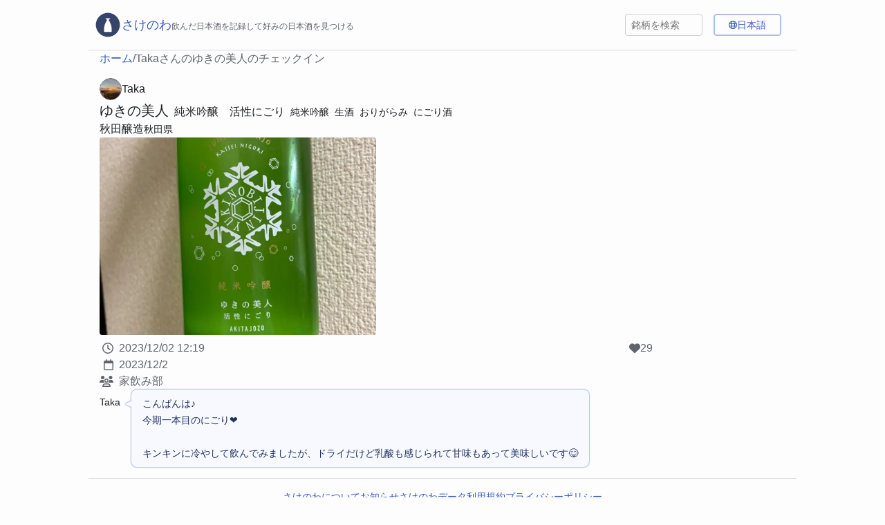

--- FILE ---
content_type: text/html; charset=utf-8
request_url: https://sakenowa.com/checkin/4RaUIpz
body_size: 16111
content:
<!DOCTYPE html><html lang="ja" q:render="ssr" q:route="[...lang]/checkin/[checkinKey]" q:container="paused" q:version="1.12.1-dev+7061ec0-20250220223946" q:base="/build/ja/" q:locale="ja" q:manifest-hash="c6dcta" q:instance="u2sfmkdx2pe"><!--qv q:id=0 q:key=3W9z:j0_0--><!--qv q:id=1 q:key=l7WN:um_5--><!--qv q:s q:sref=1 q:key=--><head on-window:load="q-CqzfhBYE.js#s_6bH92HveK8o[0 1]" q:id="2" q:head><meta charset="utf-8" q:head><link rel="manifest" href="/manifest.json" q:key="um_0" q:head><!--qv q:id=3 q:key=0zmU:um_1--><!--qv q:key=KV_0--><title q:head>Takaさんのゆきの美人のチェックイン | さけのわ</title><meta name="viewport" content="width=device-width, initial-scale=1.0" q:head><link rel="icon" type="image/svg+xml" href="/icon.svg?0Gk9yCN" q:head><link rel="apple-touch-icon" href="/apple-icon.png?9WdjprF" type="image/png" sizes="180x180" q:head><meta name="description" content="Takaさんがゆきの美人を飲んだ感想" q:head><meta name="og:title" content="Takaさんのゆきの美人のチェックイン | さけのわ" q:head><meta name="og:description" content="Takaさんがゆきの美人を飲んだ感想" q:head><meta name="og:type" content="website" q:head><meta name="og:site_name" content="さけのわ" q:head><meta name="og:url" content="https://sakenowa.com/checkin/4RaUIpz" q:head><meta name="og:image" content="https://s3-ap-northeast-1.amazonaws.com/physalis-sake-images/Jh3UPQPUcsbi5" q:head><meta name="og:image:width" content="750" q:head><meta name="og:image:height" content="1000" q:head><meta name="twitter:card" content="summary_large_image" q:head><meta name="apple-itunes-app" content="app-id=725541484, app-argument=https://sakenowa.com/checkin/4RaUIpz" q:head><link rel="canonical" href="https://sakenowa.com/checkin/4RaUIpz" q:head><link rel="alternate" href="https://sakenowa.com/checkin/4RaUIpz" hreflang="ja" q:head><link rel="alternate" href="https://sakenowa.com/en/checkin/4RaUIpz" hreflang="en" q:head><link rel="alternate" href="https://sakenowa.com/zh-Hans/checkin/4RaUIpz" hreflang="zh-Hans" q:head><!--/qv--><!--/qv--><!--qv q:id=4 q:key=dqvM:um_2--><script type="placeholder" hidden q:id="5" on-window:click="q-D-6QkrDj.js#s_utfNvlDaHAk[0]" on-window:scroll="q-D-6QkrDj.js#s_VwsLZqGAr7o[0]" on-document:load="q-D-6QkrDj.js#s_z0dNdkXjFIc[1]"></script><!--/qv--><link rel="stylesheet" href="/assets/DT7U8cng-style.css"><style q:style="gplufs-0" hidden>:root{view-transition-name:none}</style></head><body lang="en"><!--qv q:id=6 q:key=m0yC:um_3--><!--qv q:key=1H_2--><!--qv q:id=7 q:key=5C0H:1H_0--><div class="_root_igqoj_1" q:key="H0_3"><!--qv q:id=8 q:key=1Z88:H0_0--><header class="_root_iagdi_1" q:key="9p_4"><!--qv q:id=9 q:key=YupP:9p_1--><!--qv q:id=a q:key=Y2Az:uq_1--><a q:link href="/" aria-label="さけのわロゴ" data-prefetch class="_root_4kw41_1 _rootLink_iagdi_14 _noLinkStyle_4kw41_6" on:click="#0
q-CAUrGcRC.js#s_QuARNqweHBU[0 1 1 1]" on:mouseover="q-CAUrGcRC.js#s_Ni0HQOgpLYA" on:focus="q-CAUrGcRC.js#s_Ni0HQOgpLYA" on:qvisible="q-CAUrGcRC.js#s_Ni0HQOgpLYA" q:key="1H_6" q:id="b"><!--qv q:s q:sref=a q:key=--><!--qv q:s q:sref=9 q:key=--><!--qv q:id=c q:key=WyDk:9p_0--><svg xmlns="http://www.w3.org/2000/svg" xmlns:xlink="http://www.w3.org/1999/xlink" width="408" height="408" viewBox="0 0 408 408" class="_logo_iagdi_21" q:key="AS_0"><title>Logo</title><defs><path id="AppLogo_svg__a" d="M203.736 381.615c98.25 0 177.896-79.643 177.896-177.888S301.985 25.839 203.736 25.839c-98.25 0-177.896 79.643-177.896 177.888s79.646 177.888 177.896 177.888"></path></defs><g fill="none" fill-rule="evenodd" transform="translate(.463)"><mask id="AppLogo_svg__b" fill="#fff"><use xlink:href="#AppLogo_svg__a"></use></mask><use xlink:href="#AppLogo_svg__a" fill="#364469"></use><path fill="#FFF" d="M0 0h407.074v407.056H0z" mask="url(#AppLogo_svg__b)"></path><path fill="#364469" d="M203.736 381.615c98.25 0 177.896-79.643 177.896-177.888S301.985 25.839 203.736 25.839c-98.25 0-177.896 79.643-177.896 177.888s79.646 177.888 177.896 177.888" mask="url(#AppLogo_svg__b)"></path><path fill="#FFF" d="M214.348 133.4c28.941 39.404 46.036 88.05 46.036 140.687a240 240 0 0 1-2.466 34.385H149.156a240 240 0 0 1-2.466-34.385c0-52.741 17.162-101.475 46.207-140.92l-25.933-26.633h73.544z" mask="url(#AppLogo_svg__b)"></path></g></svg><!--/qv--><div class="_titleLine_iagdi_27"><span class="_title_iagdi_27">さけのわ</span><span class="caption1">飲んだ日本酒を記録して好みの日本酒を見つける</span></div><!--/qv--><!--/qv--></a><!--/qv--><!--/qv--><div class="_right_iagdi_40"><div class="_search_iagdi_51"><!--qv q:id=d q:key=VxlM:9p_2--><!--qv q:key=Ji_1--><div class="_root_9gqmj_1"><input placeholder="銘柄を検索" type="search" value="" class="_input_9gqmj_6" on:input="q-D_69adJM.js#s_Dh08IKoUJeI[0]" q:id="e"></div><!--qv q:id=f q:key=Rp8a:Ji_0--><!--/qv--><!--/qv--><!--/qv--></div><div class="_language_iagdi_57"><!--qv q:id=g q:key=w0Wo:9p_3--><!--qv q:key=Ra_3--><!--qv q:id=h q:key=dEu3:Ra_1--><button type="button" class="_root_1iwiv_1 _trigger_1wwtj_1" on:click="q-CNwDl1_Q.js#s_atYRi4vLloI[0]" q:key="X0_1" q:id="i"><!--qv q:s q:sref=h q:key=--><!--qv q:id=j q:key=lT0f:Ra_0--><svg xmlns="http://www.w3.org/2000/svg" viewBox="0 0 512 512" class="_icon_1wwtj_30" q:key="FG_0"><path d="M256 464c7.4 0 27-7.2 47.6-48.4 8.8-17.7 16.4-39.2 22-63.6H186.4c5.6 24.4 13.2 45.9 22 63.6C229 456.8 248.6 464 256 464m-77.5-160h155c1.6-15.3 2.5-31.4 2.5-48s-.9-32.7-2.5-48h-155c-1.6 15.3-2.5 31.4-2.5 48s.9 32.7 2.5 48m7.9-144h139.2c-5.6-24.4-13.2-45.9-22-63.6C283 55.2 263.4 48 256 48s-27 7.2-47.6 48.4c-8.8 17.7-16.4 39.2-22 63.6m195.3 48c1.5 15.5 2.2 31.6 2.2 48s-.8 32.5-2.2 48h76.7c3.6-15.4 5.6-31.5 5.6-48s-1.9-32.6-5.6-48zm58.8-48c-21.4-41.1-56.1-74.1-98.4-93.4 14.1 25.6 25.3 57.5 32.6 93.4h65.9zm-303.3 0c7.3-35.9 18.5-67.7 32.6-93.4-42.3 19.3-77 52.3-98.4 93.4h65.9zm-83.6 48C50 223.4 48 239.5 48 256s1.9 32.6 5.6 48h76.7c-1.5-15.5-2.2-31.6-2.2-48s.8-32.5 2.2-48zm288.5 237.4c42.3-19.3 77-52.3 98.4-93.4h-65.9c-7.3 35.9-18.5 67.7-32.6 93.4zm-172.2 0c-14.1-25.6-25.3-57.5-32.6-93.4H71.4c21.4 41.1 56.1 74.1 98.4 93.4zM256 512a256 256 0 1 1 0-512 256 256 0 1 1 0 512"></path></svg><!--/qv--><span class="_value_1wwtj_23">日本語</span><!--/qv--></button><!--/qv--><!--/qv--><!--/qv--></div></div></header><!--/qv--><!--qv q:s q:sref=7 q:key=--><!--qv q:id=k q:key=IAXh:1H_0--><!--qv q:id=l q:key=Mje1:Bo_0--><!--qv q:key=MB_3--><!--qv q:id=m q:key=AAKH:MB_0--><aside class="_root_p3dsa_1 _breadCrumb_1brma_5" q:key="x2_0"><!--qv q:id=n q:key=Bqe3:0--><!--qv q:key=x2_4--><!--qv q:id=o q:key=YupP:x2_2--><!--qv q:id=p q:key=Y2Az:uq_1--><a q:link href="/" data-prefetch class="_root_4kw41_1" on:click="#0
q-CAUrGcRC.js#s_QuARNqweHBU[0 1 1 1]" on:mouseover="q-CAUrGcRC.js#s_Ni0HQOgpLYA" on:focus="q-CAUrGcRC.js#s_Ni0HQOgpLYA" on:qvisible="q-CAUrGcRC.js#s_Ni0HQOgpLYA" q:key="1H_6" q:id="q"><!--qv q:s q:sref=p q:key=--><!--qv q:s q:sref=o q:key=--><!--t=r-->ホーム<!----><!--/qv--><!--/qv--></a><!--/qv--><!--/qv--><!--/qv--><!--/qv--><!--qv q:id=s q:key=Bqe3:1--><!--qv q:key=x2_4--><span q:key="x2_1">/</span><span q:key="x2_3"><!--t=t-->Takaさんのゆきの美人のチェックイン<!----></span><!--/qv--><!--/qv--></aside><!--/qv--><!--qv q:id=u q:key=kmQJ:MB_1--><article class="_root_1t2vh_1 _checkinDetail_1brma_1" q:key="pu_9"><div class="_firstLine_1t2vh_8"><!--qv q:id=v q:key=YupP:pu_1--><!--qv q:id=w q:key=Y2Az:uq_1--><a q:link href="/user/6pDGIlM" data-prefetch class="_root_4kw41_1 _noLinkStyle_4kw41_6" on:click="#0
q-CAUrGcRC.js#s_QuARNqweHBU[0 1 1 1]" on:mouseover="q-CAUrGcRC.js#s_Ni0HQOgpLYA" on:focus="q-CAUrGcRC.js#s_Ni0HQOgpLYA" on:qvisible="q-CAUrGcRC.js#s_Ni0HQOgpLYA" q:key="1H_6" q:id="x"><!--qv q:s q:sref=w q:key=--><!--qv q:s q:sref=v q:key=--><!--qv q:id=y q:key=Sxos:pu_0--><div class="_root_rfrpb_1" q:key="Yf_1"><!--qv q:id=z q:key=0SDg:Yf_0--><!--qv q:id=10 q:key=QFeI:1S_0--><img src="https://sakemirai.sakenowa.com/profile-icons/79125-6yCgWPQDsif" alt="Taka" width="30" height="30" loading="lazy" class="_root_1b77l_1" q:key="3j_0" q:id="11"><!--/qv--><!--/qv--><span><!--t=12-->Taka<!----></span></div><!--/qv--><!--/qv--><!--/qv--></a><!--/qv--><!--/qv--></div><div><!--qv q:id=13 q:key=mKXF:pu_3--><div class="_root_7izf5_1" q:key="Tt_3"><!--qv q:id=14 q:key=YupP:Tt_0--><!--qv q:id=15 q:key=Y2Az:uq_1--><a q:link href="/brand/8wV6cqZ" data-prefetch class="_root_4kw41_1 _brandName_7izf5_9 _noLinkStyle_4kw41_6" on:click="#0
q-CAUrGcRC.js#s_QuARNqweHBU[0 1 1 1]" on:mouseover="q-CAUrGcRC.js#s_Ni0HQOgpLYA" on:focus="q-CAUrGcRC.js#s_Ni0HQOgpLYA" on:qvisible="q-CAUrGcRC.js#s_Ni0HQOgpLYA" q:key="1H_6" q:id="16"><!--qv q:s q:sref=15 q:key=--><!--qv q:s q:sref=14 q:key=-->ゆきの美人<!--/qv--><!--/qv--></a><!--/qv--><!--/qv--><span q:key="Tt_1"><!--t=17-->純米吟醸　活性にごり<!----></span><span class="_kind_7izf5_14" q:key="Tt_2"><!--t=18-->純米吟醸<!----></span><span class="_subKind_7izf5_18" q:key="4">生酒</span><span class="_subKind_7izf5_18" q:key="16">おりがらみ</span><span class="_subKind_7izf5_18" q:key="17">にごり酒</span></div><!--/qv--><!--qv q:id=19 q:key=l0RI:pu_4--><div class="_root_ym0zk_1" q:key="Uc_2"><!--qv q:id=1a q:key=YupP:Uc_0--><!--qv q:id=1b q:key=Y2Az:uq_1--><a q:link href="/brewery/2Xxxe1y" data-prefetch class="_root_4kw41_1 _breweryName_ym0zk_7 _noLinkStyle_4kw41_6" on:click="#0
q-CAUrGcRC.js#s_QuARNqweHBU[0 1 1 1]" on:mouseover="q-CAUrGcRC.js#s_Ni0HQOgpLYA" on:focus="q-CAUrGcRC.js#s_Ni0HQOgpLYA" on:qvisible="q-CAUrGcRC.js#s_Ni0HQOgpLYA" q:key="1H_6" q:id="1c"><!--qv q:s q:sref=1b q:key=--><!--qv q:s q:sref=1a q:key=-->秋田醸造<!--/qv--><!--/qv--></a><!--/qv--><!--/qv--><!--qv q:id=1d q:key=YupP:Uc_1--><!--qv q:id=1e q:key=Y2Az:uq_1--><a q:link href="/area/5" data-prefetch class="_root_4kw41_1 _areaName_ym0zk_11 _noLinkStyle_4kw41_6" on:click="#0
q-CAUrGcRC.js#s_QuARNqweHBU[0 1 1 1]" on:mouseover="q-CAUrGcRC.js#s_Ni0HQOgpLYA" on:focus="q-CAUrGcRC.js#s_Ni0HQOgpLYA" on:qvisible="q-CAUrGcRC.js#s_Ni0HQOgpLYA" q:key="1H_6" q:id="1f"><!--qv q:s q:sref=1e q:key=--><!--qv q:s q:sref=1d q:key=-->秋田県<!--/qv--><!--/qv--></a><!--/qv--><!--/qv--></div><!--/qv--></div><!--qv q:id=1g q:key=PkAt:pu_5--><!--qv q:key=Rx_5--><!--qv q:id=1h q:key=Rz66:Rx_0--><div class="_root_zapln_1 _root_1ryty_1" q:key="Mt_0"><!--qv q:id=1i q:key=QFeI:1413284--><img src="https://sakemirai.sakenowa.com/pictures/Jh3UPQPUcsbi5?d=560x400&amp;op=crop" alt="alt 1" loading="lazy" width="560" height="400" useBlur class="_img_zapln_4" q:key="3j_0" q:id="1j"><!--/qv--></div><!--/qv--><!--/qv--><!--/qv--><div class="_metaLine_1t2vh_14"><!--qv q:id=1k q:key=Ouuk:pu_6--><div class="_root_wmdl1_1" q:key="mL_4"><!--qv q:id=1l q:key=pT31:mL_0--><div class="_item_wmdl1_9" on-document:qinit="q-P0G05CpJ.js#_hW[0]" q:key="vr_1" q:id="1m"><!--qv q:id=1n q:key=uYex:vr_0--><svg xmlns="http://www.w3.org/2000/svg" viewBox="0 0 512 512" class="_icon_wmdl1_13" q:key="dq_0"><path d="M464 256a208 208 0 1 1-416 0 208 208 0 1 1 416 0M0 256a256 256 0 1 0 512 0 256 256 0 1 0-512 0m232-136v136c0 8 4 15.5 10.7 20l96 64c11 7.4 25.9 4.4 33.3-6.7s4.4-25.9-6.7-33.3L280 243.2V120c0-13.3-10.7-24-24-24s-24 10.7-24 24"></path></svg><!--/qv--><time dateTime="2023-12-02T12:19:45.976Z" class="_label_wmdl1_21"><!--t=1o-->2023-12-02T12:19:45.976Z<!----></time></div><!--/qv--><!--qv q:id=1p q:key=8FI6:mL_1--><div class="_item_wmdl1_9" q:key="P0_1"><!--qv q:id=1q q:key=yV0E:P0_0--><svg xmlns="http://www.w3.org/2000/svg" viewBox="0 0 448 512" class="_icon_wmdl1_13" q:key="dI_0"><path d="M152 24c0-13.3-10.7-24-24-24s-24 10.7-24 24v40H64C28.7 64 0 92.7 0 128v320c0 35.3 28.7 64 64 64h320c35.3 0 64-28.7 64-64V128c0-35.3-28.7-64-64-64h-40V24c0-13.3-10.7-24-24-24s-24 10.7-24 24v40H152zM48 192h352v256c0 8.8-7.2 16-16 16H64c-8.8 0-16-7.2-16-16z"></path></svg><!--/qv--><time dateTime="2023-12-02T00:00:00.000Z" class="_label_wmdl1_21">2023/12/2</time></div><!--/qv--><!--qv q:id=1r q:key=F5CN:mL_3--><div class="_item_wmdl1_9" q:key="YS_1"><!--qv q:id=1s q:key=LWfE:YS_0--><svg xmlns="http://www.w3.org/2000/svg" viewBox="0 0 640 512" class="_icon_wmdl1_13" q:key="8X_0"><path d="M144 160a80 80 0 1 0 0-160 80 80 0 1 0 0 160m368 0a80 80 0 1 0 0-160 80 80 0 1 0 0 160M0 298.7C0 310.4 9.6 320 21.3 320h214.1c-26.6-23.5-43.3-57.8-43.3-96 0-7.6.7-15 1.9-22.3-13.6-6.3-28.7-9.7-44.6-9.7h-42.7C47.8 192 0 239.8 0 298.7M405.3 320h213.4c11.8 0 21.3-9.6 21.3-21.3 0-58.9-47.8-106.7-106.7-106.7h-42.6c-15.9 0-31 3.5-44.6 9.7 1.3 7.2 1.9 14.7 1.9 22.3 0 38.2-16.8 72.5-43.3 96h.7zM320 176a48 48 0 1 1 0 96 48 48 0 1 1 0-96m0 144a96 96 0 1 0 0-192 96 96 0 1 0 0 192m-58.7 80h117.4c39.8 0 73.2 27.2 82.6 64H178.7c9.5-36.8 42.9-64 82.6-64m0-48C187.7 352 128 411.7 128 485.3c0 14.7 11.9 26.7 26.7 26.7h330.6c14.7 0 26.7-11.9 26.7-26.7 0-73.6-59.7-133.3-133.3-133.3z"></path></svg><!--/qv--><span class="_label_wmdl1_21">家飲み部</span></div><!--/qv--></div><!--/qv--><!--qv q:id=1t q:key=G09n:pu_7--><!--qv q:id=1u q:key=Qgtd:9r_0--><div class="_root_1mcg1_1" q:key="9r_2"><!--qv q:id=1v q:key=6W0c:9r_1--><svg xmlns="http://www.w3.org/2000/svg" viewBox="0 0 512 512" class="_icon_1mcg1_8" q:key="Im_0"><path d="m47.6 300.4 180.7 168.7c7.5 7 17.4 10.9 27.7 10.9s20.2-3.9 27.7-10.9l180.7-168.7c30.4-28.3 47.6-68 47.6-109.5v-5.8c0-69.9-50.5-129.5-119.4-141-45.6-7.6-92 7.3-124.6 39.9l-12 12-12-12c-32.6-32.6-79-47.5-124.6-39.9C50.5 55.6 0 115.2 0 185.1v5.8c0 41.5 17.2 81.2 47.6 109.5"></path></svg><!--/qv--><span><!--t=1w-->29<!----></span></div><!--/qv--><!--/qv--></div><!--qv q:id=1x q:key=bBO1:pu_8--><div class="_root_mz6mv_1" q:key="WF_0"><!--qv q:id=1y q:key=xpXw:960874--><div class="_root_kroto_1" q:key="uT_6"><!--qv q:id=1z q:key=YupP:uT_2--><!--qv q:id=20 q:key=Y2Az:uq_1--><a q:link href="/user/6pDGIlM" data-prefetch class="_root_4kw41_1 _user_kroto_6 _noLinkStyle_4kw41_6" on:click="#0
q-CAUrGcRC.js#s_QuARNqweHBU[0 1 1 1]" on:mouseover="q-CAUrGcRC.js#s_Ni0HQOgpLYA" on:focus="q-CAUrGcRC.js#s_Ni0HQOgpLYA" on:qvisible="q-CAUrGcRC.js#s_Ni0HQOgpLYA" q:key="1H_6" q:id="21"><!--qv q:s q:sref=20 q:key=--><!--qv q:s q:sref=1z q:key=--><span class="_name_kroto_21 _textWrap_13r4c_1" q:key="uT_1"><!--t=22-->Taka<!----></span><!--/qv--><!--/qv--></a><!--/qv--><!--/qv--><!--qv q:id=23 q:key=l91V:uT_5--><div class="_speechBubbleShadow_kroto_38" q:key="uT_8"><div class="_speechBubble_kroto_38"><span class="_text_kroto_30"><!--t=24-->こんばんは♪
今期一本目のにごり❤️

キンキンに冷やして飲んでみましたが、ドライだけど乳酸も感じられて甘味もあって美味しいです😋<!----></span></div></div><!--/qv--></div><!--/qv--></div><!--/qv--></article><!--/qv--><!--qv q:id=25 q:key=CJjy:MB_2--><script type="application/ld+json" q:key="qg_0">{"@context":"https://schema.org","@type":"BreadcrumbList","itemListElement":[{"@type":"ListItem","position":1,"name":"ホーム","item":"https://sakenowa.com"},{"@type":"ListItem","position":2,"name":"Takaさんのゆきの美人のチェックイン","item":"https://sakenowa.com/checkin/4RaUIpz"}]}</script><!--/qv--><!--/qv--><!--/qv--><!--/qv--><!--/qv--><!--qv q:id=26 q:key=23e0:H0_2--><footer class="_root_e718t_1" q:key="D3_1"><div class="_links_e718t_10"><!--qv q:id=27 q:key=YupP:D3_0--><!--qv q:id=28 q:key=Y2Az:uq_1--><a q:link href="/about" data-prefetch class="_root_4kw41_1" on:click="#0
q-CAUrGcRC.js#s_QuARNqweHBU[0 1 1 1]" on:mouseover="q-CAUrGcRC.js#s_Ni0HQOgpLYA" on:focus="q-CAUrGcRC.js#s_Ni0HQOgpLYA" on:qvisible="q-CAUrGcRC.js#s_Ni0HQOgpLYA" q:key="1H_6" q:id="29"><!--qv q:s q:sref=28 q:key=--><!--qv q:s q:sref=27 q:key=-->さけのわについて<!--/qv--><!--/qv--></a><!--/qv--><!--/qv--><a href="https://muro.sakenowa.com">お知らせ</a><a href="https://muro.sakenowa.com/sakenowa-data">さけのわデータ</a><a href="https://muro.sakenowa.com/tos">利用規約</a><a href="https://muro.sakenowa.com/privacy">プライバシーポリシー</a></div><p class="_companyName_e718t_18">© 2013 藍色システムズ株式会社</p></footer><!--/qv--></div><!--/qv--><script on-document:qcinit="q-CmvKr8Lo.js#s_44pHlIt9c8I" on-document:qinit="#1" q:key="1H_1"></script><!--/qv--><!--/qv--><!--qv q:key=um_4--><script q:key="1H_7">((i,r,a,o)=>{a=e=>{const t=document.querySelector("[q\\:base]");t&&r.active&&r.active.postMessage({type:"qprefetch",base:t.getAttribute("q:base"),...e})},document.addEventListener("qprefetch",e=>{const t=e.detail;r?a(t):i.push(t)}),"serviceWorker"in navigator?navigator.serviceWorker.register("/service-worker.js").then(e=>{o=()=>{r=e,i.forEach(a),a({bundles:i})},e.installing?e.installing.addEventListener("statechange",t=>{t.target.state=="activated"&&o()}):e.active&&o()}).catch(e=>console.error(e)):console.log("Service worker not supported in this browser.")})([])</script><!--/qv--></body><!--/qv--><!--/qv--><!--/qv--><link rel="modulepreload" href="/build/ja/q-DxF-xRtW.js"><link rel="modulepreload" href="/build/ja/q-DyPfwZhe.js"><link rel="modulepreload" href="/build/ja/q-BWXkgr3f.js"><script q:type="prefetch-bundles">document.dispatchEvent(new CustomEvent("qprefetch",{detail:{"bundles":["q-ypIWWq5Z.js","q-DxF-xRtW.js","q-DyPfwZhe.js","q-CqzfhBYE.js","q-BWXkgr3f.js","q-D-6QkrDj.js","q-CAUrGcRC.js","q-D_69adJM.js","q-BdFREVkn.js","q-CNwDl1_Q.js","q-BKv3zd9g.js","q-BKWGziMF.js","q-CKM6WP75.js","q-COi1megF.js","q-CO_8XcHX.js","q-pOTyPgk6.js","q-P0G05CpJ.js","q-i7xXM9pg.js","q-CmvKr8Lo.js","q-zFCH8JHa.js","q-pghU7_ZS.js","q-B91KjEFK.js","q-Yo2rzScT.js","q-DNAZI1ch.js","q-DS5yzE65.js","q-CApV9-XZ.js","q-jb5FdzmF.js","q-DjbJ1S9x.js","q-DSbw5FiY.js","q-DF3MRJEn.js","q-BjbZJwDH.js","q-CaM4hA-t.js","q-CXhqXBPh.js","q-D75y3UeZ.js","q-DmK5iW7S.js","q-CA6IIyVW.js","q-DSeUfFvo.js","q-CYcbA1Wp.js"]}}));
          (window.qwikPrefetchSW||(window.qwikPrefetchSW=[])).push(["prefetch","/build/ja/","q-ypIWWq5Z.js","q-DxF-xRtW.js","q-DyPfwZhe.js","q-CqzfhBYE.js","q-BWXkgr3f.js","q-D-6QkrDj.js","q-CAUrGcRC.js","q-D_69adJM.js","q-BdFREVkn.js","q-CNwDl1_Q.js","q-BKv3zd9g.js","q-BKWGziMF.js","q-CKM6WP75.js","q-COi1megF.js","q-CO_8XcHX.js","q-pOTyPgk6.js","q-P0G05CpJ.js","q-i7xXM9pg.js","q-CmvKr8Lo.js","q-zFCH8JHa.js","q-pghU7_ZS.js","q-B91KjEFK.js","q-Yo2rzScT.js","q-DNAZI1ch.js","q-DS5yzE65.js","q-CApV9-XZ.js","q-jb5FdzmF.js","q-DjbJ1S9x.js","q-DSbw5FiY.js","q-DF3MRJEn.js","q-BjbZJwDH.js","q-CaM4hA-t.js","q-CXhqXBPh.js","q-D75y3UeZ.js","q-DmK5iW7S.js","q-CA6IIyVW.js","q-DSeUfFvo.js","q-CYcbA1Wp.js"]);document.dispatchEvent(new CustomEvent('qprefetch', {detail:{links: [location.pathname]}}))</script><script type="qwik/json">{"refs":{"2":"1t 27","5":"ay q","16":"ax dn","21":"ax dn","29":"ax dn","b":"ax dn","e":"s!","i":"t","q":"ax dn","x":"ax dn","1c":"ax dn","1f":"ax dn","1m":"b7"},"ctx":{"0":{"c":"qwik-speak=27"},"1":{"h":" au!","w":"aw","c":"qc-c=0! qc-ic=p qc-h=l! qc-l=33! qc-n=ax qc-s=n! qc-a=o qc-ir=m qc-p=a1"},"3":{"h":"b8","s":"l!"},"4":{"h":"29","s":"q"},"6":{"h":"2a","s":"p"},"10":{"h":"bk v!"},"13":{"h":"bl a7!"},"14":{"h":"cg 12!"},"15":{"h":"ck 13!","s":"ax 33!"},"19":{"h":"ae ad!"},"20":{"h":"ck 1c!","s":"ax 33!"},"23":{"h":"di df!"},"25":{"h":"dm 1d!"},"f":{"h":"bz by!"},"g":{"h":"b0","s":"t"},"l":{"h":"b9 9v!"},"m":{"h":"c8 w!"},"n":{"h":"cb x!"},"o":{"h":"cg cf!"},"p":{"h":"ck z!","s":"ax 33!"},"s":{"h":"cb y!"},"u":{"h":"9y 9x!"},"v":{"h":"cg 10!"},"w":{"h":"ck 11!","s":"ax 33!"},"y":{"h":" a3!"},"z":{"h":"bc bb!"},"1a":{"h":"cg 14!"},"1b":{"h":"ck 15!","s":"ax 33!"},"1d":{"h":"cg 16!"},"1e":{"h":"ck 17!","s":"ax 33!"},"1g":{"h":"ai ah!"},"1h":{"h":"d3 18!"},"1i":{"h":"bk 19!"},"1k":{"h":"al ak!"},"1l":{"h":"bm b5!","w":"b7","s":"u b7"},"1p":{"h":"bp bo!"},"1r":{"h":"bs br!"},"1t":{"h":" an!"},"1u":{"h":"aq ap!"},"1x":{"h":"bv bu!"},"1y":{"h":"dh 1a!"},"1z":{"h":"cg 1b!"}},"objs":[{"headings":"dn","menu":"dn"},{"name":"2c","content":"2d"},{"name":"2e","content":"2b"},{"name":"2f","content":"2d"},{"name":"2g","content":"2h"},{"name":"2i","content":"2j"},{"name":"2k","content":"2l"},{"name":"2m","content":"2n"},{"name":"2o","content":"2p"},{"name":"2q","content":"2r"},{"name":"2s","content":"2t"},{"name":"2u","content":"2v"},["1","2","3","4","5","6","7","8","9","a","b"],{"rel":"2w","href":"2l"},{"rel":"2x","href":"2l","hreflang":"1e"},{"rel":"2x","href":"2y","hreflang":"1h"},{"rel":"2x","href":"2z","hreflang":"1j"},["d","e","f","g"],[],[],{},{"title":"2b","meta":"c","links":"h","styles":"i","scripts":"j","frontmatter":"k"},"\u0012a0",{"m05vOdf5xW0":"9s"},"\u0012dn","\u0012dn","\u001228",[],{"input":"23","brands":"r"},"\u001228","\u0012b1",{"class":"be","src":"bf","$$alt":"bg","width":"bh","height":"bh","loading":"bi"},{"class":"c0","items":"c7"},{"item":"c3","index":"4j","$$numberOfItems":"c9"},{"item":"c6","index":"4e","$$numberOfItems":"cc"},{"class":"cj","href":"c2"},{"href":"cl","noLinkStyle":"1s"},{"class":"cn","href":"cl"},{"class":"co","href":"cp","noLinkStyle":"1s"},{"class":"cr","href":"cp"},{"class":"cs","href":"ct","noLinkStyle":"1s"},{"class":"cv","href":"ct"},{"class":"cw","href":"cx","noLinkStyle":"1s"},{"class":"cz","href":"cx"},{"class":"d0","picture":"d2"},{"class":"d4","src":"d5","$$alt":"d6","loading":"bi","width":"d7","height":"d8","useBlur":"1s"},{"comment":"5b","$$showIcon":"da","$$showName":"db","$$linkToCheckin":"dc"},{"class":"dj","href":"cl","noLinkStyle":"1s"},{"class":"dl","href":"cl"},{"items":"c7"},"ja",{"lang":"1e"},{"lang":"1e"},"en",{"lang":"1h"},"zh-Hans",{"lang":"1j"},["1g","1i","1k"],"app",["1m"],"runtime",["1o"],".","@@",true,{"rewriteRoutes":"dn","defaultLocale":"1f","supportedLocales":"1l","assets":"1n","runtimeAssets":"1p","keySeparator":"1q","keyValueSeparator":"1r","domainBasedRouting":"dn","showDebugMessagesLocally":"1s"},{"lang":"1e"},{},{},{},{"ja":"1v","en":"1w","zh-Hans":"1x"},{"rewriteRoutes":"dn","defaultLocale":"1f","supportedLocales":"1l","assets":"1n","runtimeAssets":"1p","keySeparator":"1q","keyValueSeparator":"1r","domainBasedRouting":"dn","showDebugMessagesLocally":"1s"},{},{},"POST","","\u0002_#s_e597DXFlPTo","\u0002q-ypIWWq5Z.js#s_M1QYebqV9jg[20 21 22 23 24]",{"loadTranslation$":"25"},{"locale":"1u","translation":"1y","config":"1z","translationFn":"26"},false,"\u0002q-D-6QkrDj.js#s_dqvMs5x1mAw","\u0002q-BsGx_5q_.js#s_m0yCHvN0Iws","Takaさんのゆきの美人のチェックイン | さけのわ","description","Takaさんがゆきの美人を飲んだ感想","og:title","og:description","og:type","website","og:site_name","さけのわ","og:url","https://sakenowa.com/checkin/4RaUIpz","og:image","https://s3-ap-northeast-1.amazonaws.com/physalis-sake-images/Jh3UPQPUcsbi5","og:image:width","750","og:image:height","1000","twitter:card","summary_large_image","apple-itunes-app","app-id=725541484, app-argument=https://sakenowa.com/checkin/4RaUIpz","canonical","alternate","https://sakenowa.com/en/checkin/4RaUIpz","https://sakenowa.com/zh-Hans/checkin/4RaUIpz","\u0005https://sakenowa.com/checkin/4RaUIpz","4RaUIpz",{"checkinKey":"31","lang":"23"},{"url":"30","params":"32","isNavigating":"28","prevUrl":"dn"},"_checkinDetail_1brma_1",1014188,79125,"Taka","79125-6yCgWPQDsif","6pDGIlM","日本酒大好きです😄✨\nよろしくお願いします♪",1667452290652,{"id":"36","name":"37","iconKey":"38","key":"39","description":"3a","registeredAt":"3b","certified":"28","hasName":"1s"},579522,"純米吟醸　活性にごり",92,"ゆきの美人","Yukinobijin",63,"秋田醸造","Akita Jozo","あきたじょうぞう",5,"秋田県","Akita",{"id":"3m","code":"3m","name":"3n","intlName":"3o"},"2Xxxe1y",{"id":"3i","name":"3j","intlName":"3k","hiragana":"3l","area":"3p","key":"3q","default":"28"},"ゆきのびじん","8wV6cqZ",{"id":"3f","name":"3g","intlName":"3h","brewery":"3r","hiragana":"3s","key":"3t","nullBrand":"28"},4,"純米吟醸","JG","Junmai Ginjō",{"id":"3v","name":"3w","intlName":"3x","detailedName":"3w","intlDetailedName":"3y"},"生酒","Namazake",{"id":"3v","name":"40","intlName":"41","detailedName":"40","intlDetailedName":"41"},16,"おりがらみ","Origarami",{"id":"43","name":"44","intlName":"45","detailedName":"44","intlDetailedName":"45"},17,"にごり酒","Nigorizake",{"id":"47","name":"48","intlName":"49","detailedName":"48","intlDetailedName":"49"},["42","46","4a"],"5woZpeQ",{"id":"3d","name":"3e","brand":"3u","kind":"3z","subKinds":"4b","key":"4c"},1,"家飲み部","38tDnme",1606273164560,"お家で日本酒。のんびり楽しめていいですよね。家飲み好きの方あつまれ〜。",0,"sakenowa","0-ZZ3njR73","3C6ZSbz",1381731978965,{"id":"4j","name":"4k","iconKey":"4l","key":"4m","registeredAt":"4n","certified":"28","hasName":"1s"},"group-header/1-9mIC6vSfeu1",{"id":"4e","name":"4f","key":"4g","createdAt":"4h","subscription":"28","description":"4i","owner":"4o","headerImage":"4p"},1701519585976,"2023-12-02",{"id":"35","user":"3c","sake":"4d","group":"4q","checkedInAt":"4r","key":"31","date":"4s"},960874,"こんばんは♪\r\n今期一本目のにごり❤️\r\n\r\nキンキンに冷やして飲んでみましたが、ドライだけど乳酸も感じられて甘味もあって美味しいです😋",1701519585954,{"id":"36","name":"37","iconKey":"38","key":"39","description":"3a","registeredAt":"3b","certified":"28","hasName":"1s"},{"id":"3m","code":"3m","name":"3n","intlName":"3o"},{"id":"3i","name":"3j","intlName":"3k","hiragana":"3l","area":"4y","key":"3q","default":"28"},{"id":"3f","name":"3g","intlName":"3h","brewery":"4z","hiragana":"3s","key":"3t","nullBrand":"28"},{"id":"3v","name":"3w","intlName":"3x","detailedName":"3w","intlDetailedName":"3y"},{"id":"3v","name":"40","intlName":"41","detailedName":"40","intlDetailedName":"41"},{"id":"43","name":"44","intlName":"45","detailedName":"44","intlDetailedName":"45"},{"id":"47","name":"48","intlName":"49","detailedName":"48","intlDetailedName":"49"},["52","53","54"],{"id":"3d","name":"3e","brand":"50","kind":"51","subKinds":"55","key":"4c"},{"id":"4j","name":"4k","iconKey":"4l","key":"4m","registeredAt":"4n","certified":"28","hasName":"1s"},{"id":"4e","name":"4f","key":"4g","createdAt":"4h","subscription":"28","description":"4i","owner":"57","headerImage":"4p"},{"id":"35","user":"4x","sake":"56","group":"58","checkedInAt":"4r","key":"31","date":"4s"},{"id":"36","name":"37","iconKey":"38","key":"39","description":"3a","registeredAt":"3b","certified":"28","hasName":"1s"},{"id":"4u","checkinTimeComment":"1s","text":"4v","commentAt":"4w","checkinKey":"31","checkin":"59","user":"5a","language":"1e"},["5b"],1413284,1500,2000,{"width":"5e","height":"5f"},"https://s3-ap-northeast-1.amazonaws.com/physalis-sake-images/Jh3UPQPUcsbi5-small","Jh3UPQPUcsbi5",{"id":"5d","size":"5g","url":"2n","smallUrl":"5h","key":"5i"},["5j"],49112,"九蔵","49112-6g6mX526O4b","9Vpk1ki","難しいことはわかりません\n美味しく　酒　を🍶飲みたい　じいじです\n今まで　PC💻に写真を保存していました\nこれからは　さけのわ　様にお世話になります🍶",1607233035517,{"id":"5l","name":"5m","iconKey":"5n","key":"5o","description":"5p","registeredAt":"5q","certified":"28","hasName":"1s"},16811,"まこじぃ","16811-6DqJf3rewVa","5eUJo1C","再雇用で仕事を続けています😊マイペースで日本酒道を邁進して行きます🍶\n　\n🌈地酒「開運」に外れ無し🌈\n🎯超🎯お🎯す🎯す🎯め🎯\n✌️さけのわ愛好家の皆様に是非呑んで頂きたいです✌️\n\nコメント下手ですが\nみなさんの👍いいね❤️コメントをお待ちしております😀\n\n🌈2周目全国制覇まで🌈\n残り0️⃣7️⃣県😊✌️",1527300007290,{"id":"5s","name":"5t","iconKey":"5u","key":"5v","description":"5w","registeredAt":"5x","certified":"28","hasName":"1s"},82329,"Masaaki　Sapporo","82329-2ePrPk1vnl4","4vsxX3a","アルコールは強くないのに好きなので、夕食時には妻(自分より強い)と何か飲んでます。\n最近は寒暖に関係なく、日本酒率が高いです。\nそれ以外は、ビールや、チューハイ。\n食後のウイスキー(グレンハンター21年、セントジェームス12年等シングルモルトメイン)もストレートでちょこちょこ飲みますが、せいぜい20mlほど。\nコメントは備忘録的な主観のため、参考にはならないかもです。\n2024年4月 蔵元部創設",1673108734879,{"id":"5z","name":"60","iconKey":"61","key":"62","description":"63","registeredAt":"64","certified":"28","hasName":"1s"},95006,"mana","95006-dDHrk1i3bJ","988hMCE","今までただ飲んでいるだけだったので、記録用に始めました。\n酔っ払ってどんな日本酒だったか覚えてないことも多々…\n頑張ってさけのわに記録したい！！\n\n半年記録サボってたので、少しずつ遡ります💦\n\n推しの酒は雁木\n焼酎も好き\n利酒苦手な唎酒師、30代です",1701140105826,{"id":"66","name":"67","iconKey":"68","key":"69","description":"6a","registeredAt":"6b","certified":"28","hasName":"1s"},29798,"1000_leaves","29798-9qYmsISufhK","3AbxRqM","ＳＳＩ：日本酒・焼酎ナビゲーター\nＡＮＳＡ：ワインナビゲーター\nＢＳＡ：スピリッツ・ビアナビゲーター\n日本伝統濁酒研究所：日本伝統濁酒\n（どぶろく）ナビゲーター\n＠千葉稲毛\n日本酒との出会いを記録しています！\nまんずどうもね〜\nこの酒っこ、んめごだ〜\nまんずためすてけろ〜\nいぎなすまぼい酒だっちゃ！\nんまいっちゃ〜\n仙台出身です(^｡^)",1574594998443,{"id":"6d","name":"6e","iconKey":"6f","key":"6g","description":"6h","registeredAt":"6i","certified":"28","hasName":"1s"},70602,"＠水橋","70602-AXWAWiGwzUo","5KtRFC","自宅の2台目の冷蔵庫をセラー代わりにプチ熟成を楽しんでおります\nコロナ禍前からも自宅飲みが多いですね\n旅行ついでの酒屋さん探訪も好きです\n2024レマコムも導入したのにキッチン冷蔵庫にも侵食して家族から怒られてます(･･;)",1646487070418,{"id":"6k","name":"6l","iconKey":"6m","key":"6n","description":"6o","registeredAt":"6p","certified":"28","hasName":"1s"},34875,"ランボー","default_user_icon_6.png","65mDiFt","２０１９年秋頃飲んだ田酒、仙禽、新政にハマって酒屋巡りを楽しんでいます。\n主に購入した日本酒を自宅で呑んでいます。",1581762562551,{"id":"6r","name":"6s","iconKey":"6t","key":"6u","description":"6v","registeredAt":"6w","certified":"28","hasName":"1s"},82182,"アラジン","82182-6bAyO9C4WpF","3uK1cOm","少しずつ、大好きな日本酒の知識と経験を深めていきたいと思います。\n和醸良酒、良酒醸和🍶\n造り手の方々の情熱と自然の恵みに感謝。\n\n全国を転々として現在は大阪在住。\nネームバリューに拘らず酔い酒との出会いを求めて邁進します。\n\n家飲みのお酒は、500文字では足りないので完全版はInstagramにpostしています。\n@nao_aladdin",1672953669396,{"id":"6y","name":"6z","iconKey":"70","key":"71","description":"72","registeredAt":"73","certified":"28","hasName":"1s"},40476,"ぼうすけ","40476-5QYuZPYsZyn","8SeYTyN","元々お酒は飲めませんでした。\n2020年1月、知人に飲ませてもらった日本酒が美味しくて驚き。\n自分で買うようになるとは。\n量は飲めませんので、季節ごとにどんどん出てくるお酒の消費が追いつきません💦\n少しづつ楽しみたいと思います⤴︎\n基本家飲み備忘録。",1590624808772,{"id":"75","name":"76","iconKey":"77","key":"78","description":"79","registeredAt":"7a","certified":"28","hasName":"1s"},37630,"兄貴","37630-59IX0Rl3ATV","b7rTAO","日本酒🍶は、日本🇯🇵の文化、日々進化している...\n温故知新の言葉を忘れずに、気軽に、美味しく、楽しみたい♪",1585889642476,{"id":"7c","name":"7d","iconKey":"7e","key":"7f","description":"7g","registeredAt":"7h","certified":"28","hasName":"1s"},50456,"テキーラ","default_user_icon_7.png","2qdU3RK","500CI 2024/3/13 吾有事\n600CI 2024/10/26 甲子\n700CI 2025/6/26   甲子",1609283340616,{"id":"7j","name":"7k","iconKey":"7l","key":"7m","description":"7n","registeredAt":"7o","certified":"28","hasName":"1s"},92263,"ヤスベェ","92263-38ses27HPxT","227D9si","九州生まれの山口育ちで、昔から焼酎ばかり飲んでいました。\n就職してからは、関西在住です。\n60歳を過ぎてから身体作りに目覚めて禁酒していましたが、2022年のベストボディ日本大会で大会を卒業してお酒解禁。\nそこから最初に飲んだ日本酒にハマり、現在は焼酎も卒業してしまいました。\n最近では日本酒専用の冷蔵庫を購入して常に60本以上の好きな日本酒をストックしています。\n先日、唎酒師の資格取得出来ました。",1694201722985,{"id":"7q","name":"7r","iconKey":"7s","key":"7t","description":"7u","registeredAt":"7v","certified":"28","hasName":"1s"},64929,"ジェイ&ノビィ","64929-6L9uarBFgW5","6N5z7Dm","さけのわ栃木県民会員\n栃木県宇都宮市在住\nジェイ(夫)とノビィ(妻)の夫婦二人で2021年後半から日本酒の沼にハマりました！\n味の感想は基本旨いしかありませんが😅二人で晩酌しながら勉強中です😊\n\n栃木県民会、気になる方は気軽にコメ下さ〜い👋\n\n栃木愛🥰",1637753529247,{"id":"7x","name":"7y","iconKey":"7z","key":"80","description":"81","registeredAt":"82","certified":"28","hasName":"1s"},67449,"3KAN4ON","default_user_icon_10.png","6cURaBj","東京出身。2021年より日本酒を呑み始めた初心者です。酒はあんまり強くないので、フルーティーな酒が好きなミーハー舌です。\n2022年1月8日開始で全国制覇を目指し、\n2022年7月11日全国制覇達成㊗️\n2023年1月21日全国制覇2週達成㊗️㊗️\n2023年8月7日全国制覇3週達成㊗️㊗️㊗️",1641596682944,{"id":"84","name":"85","iconKey":"86","key":"87","description":"88","registeredAt":"89","certified":"28","hasName":"1s"},51732,"takeshon","51732-9mxEa4oFPVh","7Tjl4h","さけのわを始めて5年目。ほぼ家飲みで\n1年目255本🤣飲み過ぎ\n2年目209本一升瓶増えたんで同じくらいか😅\n3年目169本　だいぶ飲む量抑えた👍\n4年目141本\n2021年　初のオフ会、福岡に参戦👍\n2022年　リモート飲み会を定期的に開催🎉\n2023年　さけのわ麻雀部発足😆\n　　　　　Sリーグ開幕🎊\n　　　　東京、名古屋の雀荘でオフ会開催🎉\n2024年　週末はほぼ酒と麻雀🀄️",1610489719707,{"id":"8b","name":"8c","iconKey":"8d","key":"8e","description":"8f","registeredAt":"8g","certified":"28","hasName":"1s"},68750,"la","68750-ni8vdt81G6","5vtxp2G","日本酒ブーム到来\n\nビールが凍るチルド温度帯で保管し飲んでいます。\n\n\n大体の日本酒は美味しい\n参考になる投稿には❤️",1643340690403,{"id":"8i","name":"8j","iconKey":"8k","key":"8l","description":"8m","registeredAt":"8n","certified":"28","hasName":"1s"},60558,"キラタソ","60558-8PZap3IrmH4","813vZv3",1627056742720,{"id":"8p","name":"8q","iconKey":"8r","key":"8s","registeredAt":"8t","certified":"28","hasName":"1s"},61601,"WOM","61601-4p0hT8QQVgW","9SF8vsr","がんばろう石川。\nがんばろう能登。\nひろげよう、さけのわ。\n飲めない体質。お米に関心がある。全国の色々なお米で醸したお酒を飲んでみたい。石川県産の酒米百万石乃白にちなみWhite of Million →WOM。50にして、日本酒沼に、還暦なのに分からないことばかり、\nよろしくお願いします。\n金沢→名古屋→仙台→金沢。最近、長野とご縁ができ、信州推しに。",1629526113230,{"id":"8v","name":"8w","iconKey":"8x","key":"8y","description":"8z","registeredAt":"90","certified":"28","hasName":"1s"},40096,"Manta","40096-3wisV2Bbsfe","7OImlyo","２０２５年は\n新しいお酒との出会いを求めて。",1589892609325,{"id":"92","name":"93","iconKey":"94","key":"95","description":"96","registeredAt":"97","certified":"28","hasName":"1s"},85269,"ひっさん","85269-1eLvsF6RlSi","5QttgMQ","奈良在住の家呑み中心なオッサンです😀\n奈良酒の魅力を発信しつつ（偏りはありますが💧）、全国のお酒を楽しんでいます\n\nどうぞよろしくお願いします🙇",1677499094059,{"id":"99","name":"9a","iconKey":"9b","key":"9c","description":"9d","registeredAt":"9e","certified":"28","hasName":"1s"},68042,"きよつぎ","default_user_icon_3.png","69HFXaU","最近日本酒を好きになりました。",1642297287891,{"id":"9g","name":"9h","iconKey":"9i","key":"9j","description":"9k","registeredAt":"9l","certified":"28","hasName":"1s"},["5r","5y","65","6c","6j","6q","6x","74","7b","7i","7p","7w","83","8a","8h","8o","8u","91","98","9f","9m"],29,{"heart":"9o","wantToDrink":"4j","informative":"4j"},[],{"checkin":"4t","comments":"5c","pictures":"5k","favoringUsers":"9n","reactions":"9p","bestBrand":"28","favoriteBrand":"28","myBestBrand":"28","myFavoriteBrand":"28","pictureAddable":"28","saved":"28","promotable":"28","promoted":"28","products":"9q"},{"detail":"9r"},"\u0013n! m05vOdf5xW0","\u00119t @2",{"$$checkinDetail":"9u"},"\u00119v! @3",{"class":"34","$$checkinDetail":"9w"},"\u0002q-Clo1knIz.js#s_kmQJF0kpaRw","initial",{"type":"9z","dest":"30"},"\u0002q-CTCq_nT6.js#s_B6OaBJ0qgfQ","\u00119x! @4",{"$$user":"a2"},"\u0011a3! @5","#12","\u00119x! @6",{"$$sake":"a6"},"\u0011a7! @7","#17","\u0011a7! @8","#18","\u00119x! @9",{"$$brewery":"ac"},"\u0002q-Yo2rzScT.js#s_l0RIwyMJzho","\u00119x! @a","\u00119x! @b",{"$$pictures":"af","$$brand":"ag"},"\u0002q-DMJoHjjO.js#s_PkAtuBKJCKM","\u00119x! @3",{"$$checkinDetail":"aj"},"\u0002q-B6iUHTsW.js#s_OuukWJ4weD4","\u00119x! @c",{"$$reactionCounts":"am"},"\u0011an! @d",{"$$count":"ao"},"\u0002q-2m8djgz0.js#s_QgtdnRSpt7w","\u0011ap! @e","#1w",{},{},"\u0002q-CTCq_nT6.js#s_q0uTjMyD0rI[o 0! p l! dn ax n! at au! m 33!]","\u00032 h av #1","\u0002q-CTCq_nT6.js#s_SAxKyt0xd3I[o at m 33!]","\u0002q-D-6QkrDj.js#s_vKi8MnAHxU4[q]","\u0011s! @f","\u0002q-CNwDl1_Q.js#s_w0WoUjM10Jc","2023-12-02T12:19:45.976Z","\u0011u @g","#1o","\u0011ak! @h",{"$$timestamp":"b4"},"\u0002q-P0G05CpJ.js#s_uUxkW8AfkUg[u 1e b5!]","\u00031 1 b6 #1l","\u0002q-zFCH8JHa.js#s_0zmUKf4HO5A","\u0002q-pghU7_ZS.js#s_Mje1OoOQyhQ","\u0011a3! @i",{"$$user":"ba"},"\u0002q-CApV9-XZ.js#s_0SDgnEMFiiM","_root_1b77l_1",["bd","dn"],"https://sakemirai.sakenowa.com/profile-icons/79125-6yCgWPQDsif","\u0011bb! @j","30","lazy","\u0011v! @k","\u0002q-DjbJ1S9x.js#s_QFeI8wVpcpI","\u0002q-DSbw5FiY.js#s_mKXFRVwQ92E","\u0002q-P0G05CpJ.js#s_pT31Y41rPqY","\u0011ak! @l",{"$$date":"bn"},"\u0002q-i7xXM9pg.js#s_8FI6oO4r7cw","\u0011ak! @m",{"$$group":"bq"},"\u0002q-DF3MRJEn.js#s_F5CNDUJoN74","\u00119x! @n",{"$$comments":"bt","showName":"1s"},"\u0002q-BjbZJwDH.js#s_bBO1VGvgqF0","\u0011s! @o","\u0002q-D_69adJM.js#s_LPisui0iwdw[ax s!]",{"$$brands":"bw","onClick":"bx"},"\u0002q-DmK5iW7S.js#s_Rp8aG5DKpRI","_breadCrumb_1brma_5","ホーム","/",{"label":"c1","path":"c2"},"Takaさんのゆきの美人のチェックイン","/checkin/4RaUIpz",{"label":"c4","path":"c5"},["c3","c6"],"\u0002q-DNAZI1ch.js#s_AAKHVmkJGVQ","\u0011w! @p","\u0011x! @q","\u0002q-CA6IIyVW.js#s_Bqe327UWy18","\u0011w! @p","\u0011y! @q","\u0011x! @r",{"$$href":"ce"},"\u0002q-DSeUfFvo.js#s_YupPd8hw2HQ","_root_4kw41_1",{"_noLinkStyle_4kw41_6":"dn"},["ch","dn","ci"],"\u0002q-CAUrGcRC.js#s_Y2AzJ6lChGI","/user/6pDGIlM",{"_noLinkStyle_4kw41_6":"1s"},["ch","dn","cm"],"_brandName_7izf5_9","/brand/8wV6cqZ",{"_noLinkStyle_4kw41_6":"1s"},["ch","co","cq"],"_breweryName_ym0zk_7","/brewery/2Xxxe1y",{"_noLinkStyle_4kw41_6":"1s"},["ch","cs","cu"],"_areaName_ym0zk_11","/area/5",{"_noLinkStyle_4kw41_6":"1s"},["ch","cw","cy"],"_root_1ryty_1","alt 1",{"id":"5d","size":"5g","url":"2n","smallUrl":"5h","key":"5i","alt":"d1"},"\u0002q-CYcbA1Wp.js#s_Rz66xpXGeVo","_img_zapln_4","https://sakemirai.sakenowa.com/pictures/Jh3UPQPUcsbi5?d=560x400&op=crop","\u001118! @s","560","400","\u001119! @k","\u0011bu! @t","\u0011bu! @u","\u0011bu! @v","\u00111a! @w","\u00111a! @x",{"$$comment":"de"},"\u0011df! @y","\u0002q-CaM4hA-t.js#s_xpXwanQnC0Q","\u0002q-CXhqXBPh.js#s_l91VR6ycj14","_user_kroto_6",{"_noLinkStyle_4kw41_6":"1s"},["ch","dj","dk"],"\u0002q-DS5yzE65.js#s_CJjyNnRglFo","\u0001"],"subs":[["_1"],["_1","0 #3","0 #3 name","0 #3 content","0 #3 key"],["_1","0 #3","0 #3 name","0 #3 content","0 #3 key"],["_1","0 #3","0 #3 name","0 #3 content","0 #3 key"],["_1","0 #3","0 #3 name","0 #3 content","0 #3 key"],["_1","0 #3","0 #3 name","0 #3 content","0 #3 key"],["_1","0 #3","0 #3 name","0 #3 content","0 #3 key"],["_1","0 #3","0 #3 name","0 #3 content","0 #3 key"],["_1","0 #3","0 #3 name","0 #3 content","0 #3 key"],["_1","0 #3","0 #3 name","0 #3 content","0 #3 key"],["_1","0 #3","0 #3 name","0 #3 content","0 #3 key"],["_1","0 #3","0 #3 name","0 #3 content","0 #3 key"],["_1","0 #3"],["_1","0 #3","0 #3 rel","0 #3 href","0 #3 key"],["_1","0 #3","0 #3 rel","0 #3 href","0 #3 hreflang","0 #3 key"],["_1","0 #3","0 #3 rel","0 #3 href","0 #3 hreflang","0 #3 key"],["_1","0 #3","0 #3 rel","0 #3 href","0 #3 hreflang","0 #3 key"],["_1","0 #3"],["_1","0 #3"],["_1","0 #3"],["_1"],["_1","0 #3 title","0 #3 meta","0 #3 links","0 #3 styles","0 #3 scripts"],["0 aw"],["0 #l m05vOdf5xW0","0 #u m05vOdf5xW0","0 #z m05vOdf5xW0","0 #10 m05vOdf5xW0","3 #12 a4 #12 m05vOdf5xW0","0 #13 m05vOdf5xW0","3 #17 a8 #17 m05vOdf5xW0","3 #18 aa #18 m05vOdf5xW0","0 #19 m05vOdf5xW0","0 #1g m05vOdf5xW0","0 #1k m05vOdf5xW0","0 #1l m05vOdf5xW0","0 #1p m05vOdf5xW0","0 #1r m05vOdf5xW0","0 #1u m05vOdf5xW0","3 #1w ar #1w m05vOdf5xW0","0 #1x m05vOdf5xW0"],["0 aw"],["0 #6"],["0 #4"],["_1","0 #f"],["_1","1 #e az #d value input","0 #f brands"],["0 #g"],["3 #1o b2 #1o"],["0 #10 class","1 #11 bj #10 src src"],["0 #m items","0 #n items","0 #s items"],["0 #n index","0 #o item","3 #r ca #r item"],["0 #s index","3 #t cd #t item"],["0 #p class","0 #p href"],["0 #v href"],["0 #w class","0 #w href"],["0 #14 href"],["0 #15 class","0 #15 href"],["0 #1a href"],["0 #1b class","0 #1b href"],["0 #1d href"],["0 #1e class","0 #1e href"],["0 #1h picture","0 #1i picture"],["1 #1j d9 #1i src src"],["0 #1y comment","3 #22 dd #22 comment","0 #23 comment","3 #24 dg #24 comment","3 #24 dg #24 comment"],["0 #1z href"],["0 #20 class","0 #20 href"],["0 #25 items"]]}</script><script q:func="qwik/json">document["qFuncs_u2sfmkdx2pe"]=[(event,target)=>{if(!(event.metaKey||event.ctrlKey||event.shiftKey||event.altKey)){event.preventDefault();}},
()=>{((w,h)=>{if(!w._qcs&&h.scrollRestoration==="manual"){w._qcs=true;const s=h.state?._qCityScroll;if(s){w.scrollTo(s.x,s.y);}document.dispatchEvent(new Event("qcinit"));}})(window,history);},
(p0,)=>(p0.value.detail),
(p0,)=>(p0.checkinDetail),
(p0,)=>(p0.checkinDetail.checkin.user),
(p0,)=>(p0.user.name),
(p0,)=>(p0.checkinDetail.checkin.sake),
(p0,)=>(p0.sake.name),
(p0,)=>(p0.sake.kind.name),
(p0,)=>(p0.checkinDetail.checkin.sake.brand.brewery),
(p0,)=>(p0.checkinDetail.pictures),
(p0,)=>(p0.checkinDetail.checkin.sake.brand),
(p0,)=>(p0.checkinDetail.reactions),
(p0,)=>(p0.reactionCounts.heart),
(p0,)=>(p0.count),
(p0,)=>(p0.input),
(p0,)=>(p0.value),
(p0,)=>(p0.checkinDetail.checkin.checkedInAt),
(p0,)=>(p0.user),
(p0,)=>(`${p0.user.name}`),
(p0,)=>(p0.src),
(p0,)=>(p0.checkinDetail.checkin.date),
(p0,)=>(p0.checkinDetail.checkin.group),
(p0,)=>(p0.checkinDetail.comments),
(p0,)=>(p0.brands),
(p0,)=>(p0.items.length),
(p0,)=>(p0.item.label),
(p0,)=>(p0.item.path),
(p0,)=>(p0.picture.alt),
(p0,)=>(p0.showIcon),
(p0,)=>(p0.showName),
(p0,)=>(p0.linkToCheckin),
(p0,)=>(p0.comment.user.name),
(p0,)=>(p0.comment),
(p0,)=>(p0.comment.translation?.text??p0.comment.text)]</script><script id="qwikloader">(()=>{var e=Object.defineProperty,t=Object.getOwnPropertySymbols,o=Object.prototype.hasOwnProperty,r=Object.prototype.propertyIsEnumerable,n=(t,o,r)=>o in t?e(t,o,{enumerable:!0,configurable:!0,writable:!0,value:r}):t[o]=r,s=(e,s)=>{for(var a in s||(s={}))o.call(s,a)&&n(e,a,s[a]);if(t)for(var a of t(s))r.call(s,a)&&n(e,a,s[a]);return e};((e,t)=>{const o="__q_context__",r=window,n=new Set,a=new Set([e]),i="replace",c="forEach",l="target",f="getAttribute",p="isConnected",b="qvisible",u="_qwikjson_",y=(e,t)=>Array.from(e.querySelectorAll(t)),h=e=>{const t=[];return a.forEach((o=>t.push(...y(o,e)))),t},d=e=>{S(e),y(e,"[q\\:shadowroot]").forEach((e=>{const t=e.shadowRoot;t&&d(t)}))},m=e=>e&&"function"==typeof e.then,w=(e,t,o=t.type)=>{h("[on"+e+"\\:"+o+"]")[c]((r=>g(r,e,t,o)))},q=t=>{if(void 0===t[u]){let o=(t===e.documentElement?e.body:t).lastElementChild;for(;o;){if("SCRIPT"===o.tagName&&"qwik/json"===o[f]("type")){t[u]=JSON.parse(o.textContent[i](/\\x3C(\/?script)/gi,"<$1"));break}o=o.previousElementSibling}}},v=(e,t)=>new CustomEvent(e,{detail:t}),g=async(t,r,n,a=n.type)=>{const c="on"+r+":"+a;t.hasAttribute("preventdefault:"+a)&&n.preventDefault(),t.hasAttribute("stoppropagation:"+a)&&n.stopPropagation();const l=t._qc_,b=l&&l.li.filter((e=>e[0]===c));if(b&&b.length>0){for(const e of b){const o=e[1].getFn([t,n],(()=>t[p]))(n,t),r=n.cancelBubble;m(o)&&await o,r&&n.stopPropagation()}return}const u=t[f](c);if(u){const r=t.closest("[q\\:container]"),a=r[f]("q:base"),c=r[f]("q:version")||"unknown",l=r[f]("q:manifest-hash")||"dev",b=new URL(a,e.baseURI);for(const f of u.split("\n")){const u=new URL(f,b),y=u.href,h=u.hash[i](/^#?([^?[|]*).*$/,"$1")||"default",d=performance.now();let w,v,g;const A=f.startsWith("#"),_={qBase:a,qManifest:l,qVersion:c,href:y,symbol:h,element:t,reqTime:d};if(A){const t=r.getAttribute("q:instance");w=(e["qFuncs_"+t]||[])[Number.parseInt(h)],w||(v="sync",g=Error("sync handler error for symbol: "+h))}else{const e=u.href.split("#")[0];try{const t=import(e);q(r),w=(await t)[h],w||(v="no-symbol",g=Error(`${h} not in ${e}`))}catch(e){v||(v="async"),g=e}}if(!w){E("qerror",s({importError:v,error:g},_)),console.error(g);break}const k=e[o];if(t[p])try{e[o]=[t,n,u],A||E("qsymbol",s({},_));const r=w(n,t);m(r)&&await r}catch(e){E("qerror",s({error:e},_))}finally{e[o]=k}}}},E=(t,o)=>{e.dispatchEvent(v(t,o))},A=e=>e[i](/([A-Z])/g,(e=>"-"+e.toLowerCase())),_=async e=>{let t=A(e.type),o=e[l];for(w("-document",e,t);o&&o[f];){const r=g(o,"",e,t);let n=e.cancelBubble;m(r)&&await r,n=n||e.cancelBubble||o.hasAttribute("stoppropagation:"+e.type),o=e.bubbles&&!0!==n?o.parentElement:null}},k=e=>{w("-window",e,A(e.type))},C=()=>{var o;const s=e.readyState;if(!t&&("interactive"==s||"complete"==s)&&(a.forEach(d),t=1,E("qinit"),(null!=(o=r.requestIdleCallback)?o:r.setTimeout).bind(r)((()=>E("qidle"))),n.has(b))){const e=h("[on\\:"+b+"]"),t=new IntersectionObserver((e=>{for(const o of e)o.isIntersecting&&(t.unobserve(o[l]),g(o[l],"",v(b,o)))}));e[c]((e=>t.observe(e)))}},O=(e,t,o,r=!1)=>e.addEventListener(t,o,{capture:r,passive:!1}),S=(...e)=>{for(const t of e)"string"==typeof t?n.has(t)||(a.forEach((e=>O(e,t,_,!0))),O(r,t,k,!0),n.add(t)):a.has(t)||(n.forEach((e=>O(t,e,_,!0))),a.add(t))};if(!(o in e)){e[o]=0;const t=r.qwikevents;Array.isArray(t)&&S(...t),r.qwikevents={events:n,roots:a,push:S},O(e,"readystatechange",C),C()}})(document)})()</script><script>window.qwikevents.push("load", "click", "scroll", "mouseover", "focus", "qvisible", "input", "qinit", "qcinit")</script></html>